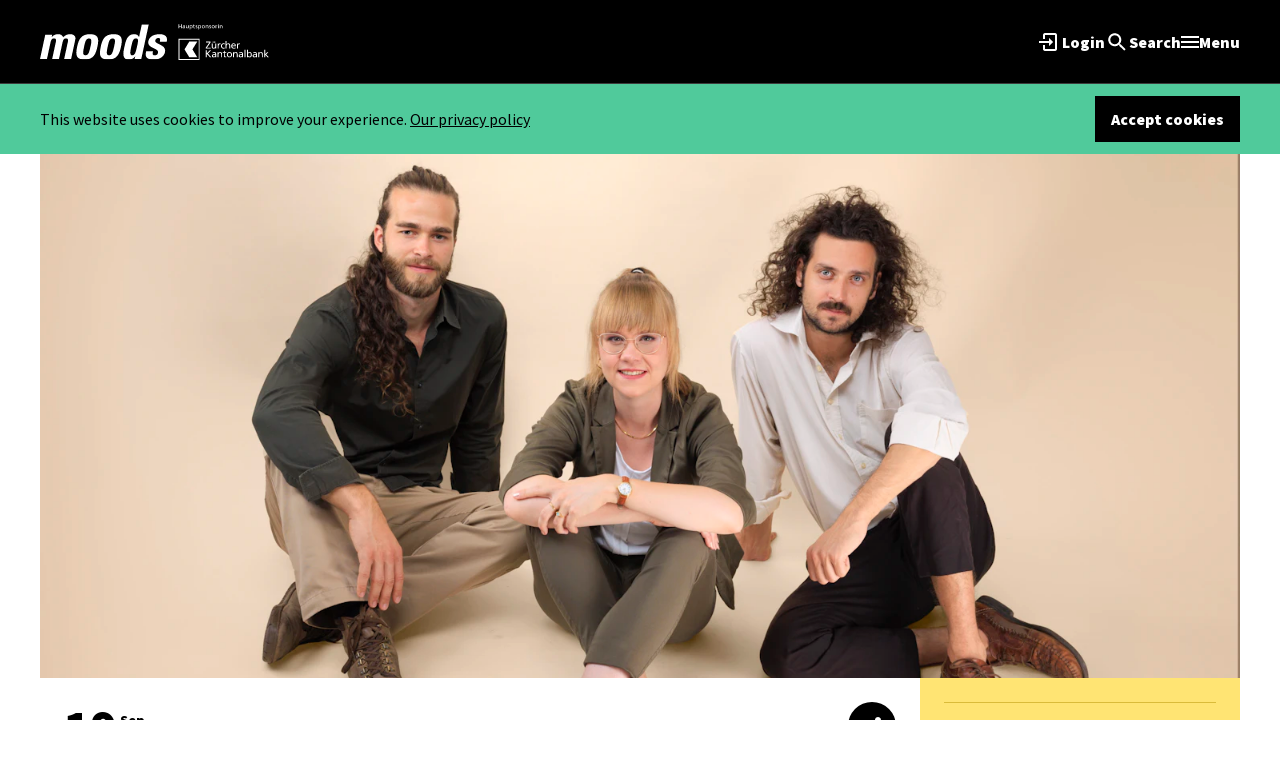

--- FILE ---
content_type: text/html; charset=utf-8
request_url: https://www.google.com/recaptcha/api2/anchor?ar=1&k=6Le-2CwqAAAAAJPMPzmfoQh7bcIdelJmMqUWUGA4&co=aHR0cHM6Ly9tb29kcy5jaDo0NDM.&hl=en&v=PoyoqOPhxBO7pBk68S4YbpHZ&size=invisible&anchor-ms=20000&execute-ms=30000&cb=9evpoejuipte
body_size: 48606
content:
<!DOCTYPE HTML><html dir="ltr" lang="en"><head><meta http-equiv="Content-Type" content="text/html; charset=UTF-8">
<meta http-equiv="X-UA-Compatible" content="IE=edge">
<title>reCAPTCHA</title>
<style type="text/css">
/* cyrillic-ext */
@font-face {
  font-family: 'Roboto';
  font-style: normal;
  font-weight: 400;
  font-stretch: 100%;
  src: url(//fonts.gstatic.com/s/roboto/v48/KFO7CnqEu92Fr1ME7kSn66aGLdTylUAMa3GUBHMdazTgWw.woff2) format('woff2');
  unicode-range: U+0460-052F, U+1C80-1C8A, U+20B4, U+2DE0-2DFF, U+A640-A69F, U+FE2E-FE2F;
}
/* cyrillic */
@font-face {
  font-family: 'Roboto';
  font-style: normal;
  font-weight: 400;
  font-stretch: 100%;
  src: url(//fonts.gstatic.com/s/roboto/v48/KFO7CnqEu92Fr1ME7kSn66aGLdTylUAMa3iUBHMdazTgWw.woff2) format('woff2');
  unicode-range: U+0301, U+0400-045F, U+0490-0491, U+04B0-04B1, U+2116;
}
/* greek-ext */
@font-face {
  font-family: 'Roboto';
  font-style: normal;
  font-weight: 400;
  font-stretch: 100%;
  src: url(//fonts.gstatic.com/s/roboto/v48/KFO7CnqEu92Fr1ME7kSn66aGLdTylUAMa3CUBHMdazTgWw.woff2) format('woff2');
  unicode-range: U+1F00-1FFF;
}
/* greek */
@font-face {
  font-family: 'Roboto';
  font-style: normal;
  font-weight: 400;
  font-stretch: 100%;
  src: url(//fonts.gstatic.com/s/roboto/v48/KFO7CnqEu92Fr1ME7kSn66aGLdTylUAMa3-UBHMdazTgWw.woff2) format('woff2');
  unicode-range: U+0370-0377, U+037A-037F, U+0384-038A, U+038C, U+038E-03A1, U+03A3-03FF;
}
/* math */
@font-face {
  font-family: 'Roboto';
  font-style: normal;
  font-weight: 400;
  font-stretch: 100%;
  src: url(//fonts.gstatic.com/s/roboto/v48/KFO7CnqEu92Fr1ME7kSn66aGLdTylUAMawCUBHMdazTgWw.woff2) format('woff2');
  unicode-range: U+0302-0303, U+0305, U+0307-0308, U+0310, U+0312, U+0315, U+031A, U+0326-0327, U+032C, U+032F-0330, U+0332-0333, U+0338, U+033A, U+0346, U+034D, U+0391-03A1, U+03A3-03A9, U+03B1-03C9, U+03D1, U+03D5-03D6, U+03F0-03F1, U+03F4-03F5, U+2016-2017, U+2034-2038, U+203C, U+2040, U+2043, U+2047, U+2050, U+2057, U+205F, U+2070-2071, U+2074-208E, U+2090-209C, U+20D0-20DC, U+20E1, U+20E5-20EF, U+2100-2112, U+2114-2115, U+2117-2121, U+2123-214F, U+2190, U+2192, U+2194-21AE, U+21B0-21E5, U+21F1-21F2, U+21F4-2211, U+2213-2214, U+2216-22FF, U+2308-230B, U+2310, U+2319, U+231C-2321, U+2336-237A, U+237C, U+2395, U+239B-23B7, U+23D0, U+23DC-23E1, U+2474-2475, U+25AF, U+25B3, U+25B7, U+25BD, U+25C1, U+25CA, U+25CC, U+25FB, U+266D-266F, U+27C0-27FF, U+2900-2AFF, U+2B0E-2B11, U+2B30-2B4C, U+2BFE, U+3030, U+FF5B, U+FF5D, U+1D400-1D7FF, U+1EE00-1EEFF;
}
/* symbols */
@font-face {
  font-family: 'Roboto';
  font-style: normal;
  font-weight: 400;
  font-stretch: 100%;
  src: url(//fonts.gstatic.com/s/roboto/v48/KFO7CnqEu92Fr1ME7kSn66aGLdTylUAMaxKUBHMdazTgWw.woff2) format('woff2');
  unicode-range: U+0001-000C, U+000E-001F, U+007F-009F, U+20DD-20E0, U+20E2-20E4, U+2150-218F, U+2190, U+2192, U+2194-2199, U+21AF, U+21E6-21F0, U+21F3, U+2218-2219, U+2299, U+22C4-22C6, U+2300-243F, U+2440-244A, U+2460-24FF, U+25A0-27BF, U+2800-28FF, U+2921-2922, U+2981, U+29BF, U+29EB, U+2B00-2BFF, U+4DC0-4DFF, U+FFF9-FFFB, U+10140-1018E, U+10190-1019C, U+101A0, U+101D0-101FD, U+102E0-102FB, U+10E60-10E7E, U+1D2C0-1D2D3, U+1D2E0-1D37F, U+1F000-1F0FF, U+1F100-1F1AD, U+1F1E6-1F1FF, U+1F30D-1F30F, U+1F315, U+1F31C, U+1F31E, U+1F320-1F32C, U+1F336, U+1F378, U+1F37D, U+1F382, U+1F393-1F39F, U+1F3A7-1F3A8, U+1F3AC-1F3AF, U+1F3C2, U+1F3C4-1F3C6, U+1F3CA-1F3CE, U+1F3D4-1F3E0, U+1F3ED, U+1F3F1-1F3F3, U+1F3F5-1F3F7, U+1F408, U+1F415, U+1F41F, U+1F426, U+1F43F, U+1F441-1F442, U+1F444, U+1F446-1F449, U+1F44C-1F44E, U+1F453, U+1F46A, U+1F47D, U+1F4A3, U+1F4B0, U+1F4B3, U+1F4B9, U+1F4BB, U+1F4BF, U+1F4C8-1F4CB, U+1F4D6, U+1F4DA, U+1F4DF, U+1F4E3-1F4E6, U+1F4EA-1F4ED, U+1F4F7, U+1F4F9-1F4FB, U+1F4FD-1F4FE, U+1F503, U+1F507-1F50B, U+1F50D, U+1F512-1F513, U+1F53E-1F54A, U+1F54F-1F5FA, U+1F610, U+1F650-1F67F, U+1F687, U+1F68D, U+1F691, U+1F694, U+1F698, U+1F6AD, U+1F6B2, U+1F6B9-1F6BA, U+1F6BC, U+1F6C6-1F6CF, U+1F6D3-1F6D7, U+1F6E0-1F6EA, U+1F6F0-1F6F3, U+1F6F7-1F6FC, U+1F700-1F7FF, U+1F800-1F80B, U+1F810-1F847, U+1F850-1F859, U+1F860-1F887, U+1F890-1F8AD, U+1F8B0-1F8BB, U+1F8C0-1F8C1, U+1F900-1F90B, U+1F93B, U+1F946, U+1F984, U+1F996, U+1F9E9, U+1FA00-1FA6F, U+1FA70-1FA7C, U+1FA80-1FA89, U+1FA8F-1FAC6, U+1FACE-1FADC, U+1FADF-1FAE9, U+1FAF0-1FAF8, U+1FB00-1FBFF;
}
/* vietnamese */
@font-face {
  font-family: 'Roboto';
  font-style: normal;
  font-weight: 400;
  font-stretch: 100%;
  src: url(//fonts.gstatic.com/s/roboto/v48/KFO7CnqEu92Fr1ME7kSn66aGLdTylUAMa3OUBHMdazTgWw.woff2) format('woff2');
  unicode-range: U+0102-0103, U+0110-0111, U+0128-0129, U+0168-0169, U+01A0-01A1, U+01AF-01B0, U+0300-0301, U+0303-0304, U+0308-0309, U+0323, U+0329, U+1EA0-1EF9, U+20AB;
}
/* latin-ext */
@font-face {
  font-family: 'Roboto';
  font-style: normal;
  font-weight: 400;
  font-stretch: 100%;
  src: url(//fonts.gstatic.com/s/roboto/v48/KFO7CnqEu92Fr1ME7kSn66aGLdTylUAMa3KUBHMdazTgWw.woff2) format('woff2');
  unicode-range: U+0100-02BA, U+02BD-02C5, U+02C7-02CC, U+02CE-02D7, U+02DD-02FF, U+0304, U+0308, U+0329, U+1D00-1DBF, U+1E00-1E9F, U+1EF2-1EFF, U+2020, U+20A0-20AB, U+20AD-20C0, U+2113, U+2C60-2C7F, U+A720-A7FF;
}
/* latin */
@font-face {
  font-family: 'Roboto';
  font-style: normal;
  font-weight: 400;
  font-stretch: 100%;
  src: url(//fonts.gstatic.com/s/roboto/v48/KFO7CnqEu92Fr1ME7kSn66aGLdTylUAMa3yUBHMdazQ.woff2) format('woff2');
  unicode-range: U+0000-00FF, U+0131, U+0152-0153, U+02BB-02BC, U+02C6, U+02DA, U+02DC, U+0304, U+0308, U+0329, U+2000-206F, U+20AC, U+2122, U+2191, U+2193, U+2212, U+2215, U+FEFF, U+FFFD;
}
/* cyrillic-ext */
@font-face {
  font-family: 'Roboto';
  font-style: normal;
  font-weight: 500;
  font-stretch: 100%;
  src: url(//fonts.gstatic.com/s/roboto/v48/KFO7CnqEu92Fr1ME7kSn66aGLdTylUAMa3GUBHMdazTgWw.woff2) format('woff2');
  unicode-range: U+0460-052F, U+1C80-1C8A, U+20B4, U+2DE0-2DFF, U+A640-A69F, U+FE2E-FE2F;
}
/* cyrillic */
@font-face {
  font-family: 'Roboto';
  font-style: normal;
  font-weight: 500;
  font-stretch: 100%;
  src: url(//fonts.gstatic.com/s/roboto/v48/KFO7CnqEu92Fr1ME7kSn66aGLdTylUAMa3iUBHMdazTgWw.woff2) format('woff2');
  unicode-range: U+0301, U+0400-045F, U+0490-0491, U+04B0-04B1, U+2116;
}
/* greek-ext */
@font-face {
  font-family: 'Roboto';
  font-style: normal;
  font-weight: 500;
  font-stretch: 100%;
  src: url(//fonts.gstatic.com/s/roboto/v48/KFO7CnqEu92Fr1ME7kSn66aGLdTylUAMa3CUBHMdazTgWw.woff2) format('woff2');
  unicode-range: U+1F00-1FFF;
}
/* greek */
@font-face {
  font-family: 'Roboto';
  font-style: normal;
  font-weight: 500;
  font-stretch: 100%;
  src: url(//fonts.gstatic.com/s/roboto/v48/KFO7CnqEu92Fr1ME7kSn66aGLdTylUAMa3-UBHMdazTgWw.woff2) format('woff2');
  unicode-range: U+0370-0377, U+037A-037F, U+0384-038A, U+038C, U+038E-03A1, U+03A3-03FF;
}
/* math */
@font-face {
  font-family: 'Roboto';
  font-style: normal;
  font-weight: 500;
  font-stretch: 100%;
  src: url(//fonts.gstatic.com/s/roboto/v48/KFO7CnqEu92Fr1ME7kSn66aGLdTylUAMawCUBHMdazTgWw.woff2) format('woff2');
  unicode-range: U+0302-0303, U+0305, U+0307-0308, U+0310, U+0312, U+0315, U+031A, U+0326-0327, U+032C, U+032F-0330, U+0332-0333, U+0338, U+033A, U+0346, U+034D, U+0391-03A1, U+03A3-03A9, U+03B1-03C9, U+03D1, U+03D5-03D6, U+03F0-03F1, U+03F4-03F5, U+2016-2017, U+2034-2038, U+203C, U+2040, U+2043, U+2047, U+2050, U+2057, U+205F, U+2070-2071, U+2074-208E, U+2090-209C, U+20D0-20DC, U+20E1, U+20E5-20EF, U+2100-2112, U+2114-2115, U+2117-2121, U+2123-214F, U+2190, U+2192, U+2194-21AE, U+21B0-21E5, U+21F1-21F2, U+21F4-2211, U+2213-2214, U+2216-22FF, U+2308-230B, U+2310, U+2319, U+231C-2321, U+2336-237A, U+237C, U+2395, U+239B-23B7, U+23D0, U+23DC-23E1, U+2474-2475, U+25AF, U+25B3, U+25B7, U+25BD, U+25C1, U+25CA, U+25CC, U+25FB, U+266D-266F, U+27C0-27FF, U+2900-2AFF, U+2B0E-2B11, U+2B30-2B4C, U+2BFE, U+3030, U+FF5B, U+FF5D, U+1D400-1D7FF, U+1EE00-1EEFF;
}
/* symbols */
@font-face {
  font-family: 'Roboto';
  font-style: normal;
  font-weight: 500;
  font-stretch: 100%;
  src: url(//fonts.gstatic.com/s/roboto/v48/KFO7CnqEu92Fr1ME7kSn66aGLdTylUAMaxKUBHMdazTgWw.woff2) format('woff2');
  unicode-range: U+0001-000C, U+000E-001F, U+007F-009F, U+20DD-20E0, U+20E2-20E4, U+2150-218F, U+2190, U+2192, U+2194-2199, U+21AF, U+21E6-21F0, U+21F3, U+2218-2219, U+2299, U+22C4-22C6, U+2300-243F, U+2440-244A, U+2460-24FF, U+25A0-27BF, U+2800-28FF, U+2921-2922, U+2981, U+29BF, U+29EB, U+2B00-2BFF, U+4DC0-4DFF, U+FFF9-FFFB, U+10140-1018E, U+10190-1019C, U+101A0, U+101D0-101FD, U+102E0-102FB, U+10E60-10E7E, U+1D2C0-1D2D3, U+1D2E0-1D37F, U+1F000-1F0FF, U+1F100-1F1AD, U+1F1E6-1F1FF, U+1F30D-1F30F, U+1F315, U+1F31C, U+1F31E, U+1F320-1F32C, U+1F336, U+1F378, U+1F37D, U+1F382, U+1F393-1F39F, U+1F3A7-1F3A8, U+1F3AC-1F3AF, U+1F3C2, U+1F3C4-1F3C6, U+1F3CA-1F3CE, U+1F3D4-1F3E0, U+1F3ED, U+1F3F1-1F3F3, U+1F3F5-1F3F7, U+1F408, U+1F415, U+1F41F, U+1F426, U+1F43F, U+1F441-1F442, U+1F444, U+1F446-1F449, U+1F44C-1F44E, U+1F453, U+1F46A, U+1F47D, U+1F4A3, U+1F4B0, U+1F4B3, U+1F4B9, U+1F4BB, U+1F4BF, U+1F4C8-1F4CB, U+1F4D6, U+1F4DA, U+1F4DF, U+1F4E3-1F4E6, U+1F4EA-1F4ED, U+1F4F7, U+1F4F9-1F4FB, U+1F4FD-1F4FE, U+1F503, U+1F507-1F50B, U+1F50D, U+1F512-1F513, U+1F53E-1F54A, U+1F54F-1F5FA, U+1F610, U+1F650-1F67F, U+1F687, U+1F68D, U+1F691, U+1F694, U+1F698, U+1F6AD, U+1F6B2, U+1F6B9-1F6BA, U+1F6BC, U+1F6C6-1F6CF, U+1F6D3-1F6D7, U+1F6E0-1F6EA, U+1F6F0-1F6F3, U+1F6F7-1F6FC, U+1F700-1F7FF, U+1F800-1F80B, U+1F810-1F847, U+1F850-1F859, U+1F860-1F887, U+1F890-1F8AD, U+1F8B0-1F8BB, U+1F8C0-1F8C1, U+1F900-1F90B, U+1F93B, U+1F946, U+1F984, U+1F996, U+1F9E9, U+1FA00-1FA6F, U+1FA70-1FA7C, U+1FA80-1FA89, U+1FA8F-1FAC6, U+1FACE-1FADC, U+1FADF-1FAE9, U+1FAF0-1FAF8, U+1FB00-1FBFF;
}
/* vietnamese */
@font-face {
  font-family: 'Roboto';
  font-style: normal;
  font-weight: 500;
  font-stretch: 100%;
  src: url(//fonts.gstatic.com/s/roboto/v48/KFO7CnqEu92Fr1ME7kSn66aGLdTylUAMa3OUBHMdazTgWw.woff2) format('woff2');
  unicode-range: U+0102-0103, U+0110-0111, U+0128-0129, U+0168-0169, U+01A0-01A1, U+01AF-01B0, U+0300-0301, U+0303-0304, U+0308-0309, U+0323, U+0329, U+1EA0-1EF9, U+20AB;
}
/* latin-ext */
@font-face {
  font-family: 'Roboto';
  font-style: normal;
  font-weight: 500;
  font-stretch: 100%;
  src: url(//fonts.gstatic.com/s/roboto/v48/KFO7CnqEu92Fr1ME7kSn66aGLdTylUAMa3KUBHMdazTgWw.woff2) format('woff2');
  unicode-range: U+0100-02BA, U+02BD-02C5, U+02C7-02CC, U+02CE-02D7, U+02DD-02FF, U+0304, U+0308, U+0329, U+1D00-1DBF, U+1E00-1E9F, U+1EF2-1EFF, U+2020, U+20A0-20AB, U+20AD-20C0, U+2113, U+2C60-2C7F, U+A720-A7FF;
}
/* latin */
@font-face {
  font-family: 'Roboto';
  font-style: normal;
  font-weight: 500;
  font-stretch: 100%;
  src: url(//fonts.gstatic.com/s/roboto/v48/KFO7CnqEu92Fr1ME7kSn66aGLdTylUAMa3yUBHMdazQ.woff2) format('woff2');
  unicode-range: U+0000-00FF, U+0131, U+0152-0153, U+02BB-02BC, U+02C6, U+02DA, U+02DC, U+0304, U+0308, U+0329, U+2000-206F, U+20AC, U+2122, U+2191, U+2193, U+2212, U+2215, U+FEFF, U+FFFD;
}
/* cyrillic-ext */
@font-face {
  font-family: 'Roboto';
  font-style: normal;
  font-weight: 900;
  font-stretch: 100%;
  src: url(//fonts.gstatic.com/s/roboto/v48/KFO7CnqEu92Fr1ME7kSn66aGLdTylUAMa3GUBHMdazTgWw.woff2) format('woff2');
  unicode-range: U+0460-052F, U+1C80-1C8A, U+20B4, U+2DE0-2DFF, U+A640-A69F, U+FE2E-FE2F;
}
/* cyrillic */
@font-face {
  font-family: 'Roboto';
  font-style: normal;
  font-weight: 900;
  font-stretch: 100%;
  src: url(//fonts.gstatic.com/s/roboto/v48/KFO7CnqEu92Fr1ME7kSn66aGLdTylUAMa3iUBHMdazTgWw.woff2) format('woff2');
  unicode-range: U+0301, U+0400-045F, U+0490-0491, U+04B0-04B1, U+2116;
}
/* greek-ext */
@font-face {
  font-family: 'Roboto';
  font-style: normal;
  font-weight: 900;
  font-stretch: 100%;
  src: url(//fonts.gstatic.com/s/roboto/v48/KFO7CnqEu92Fr1ME7kSn66aGLdTylUAMa3CUBHMdazTgWw.woff2) format('woff2');
  unicode-range: U+1F00-1FFF;
}
/* greek */
@font-face {
  font-family: 'Roboto';
  font-style: normal;
  font-weight: 900;
  font-stretch: 100%;
  src: url(//fonts.gstatic.com/s/roboto/v48/KFO7CnqEu92Fr1ME7kSn66aGLdTylUAMa3-UBHMdazTgWw.woff2) format('woff2');
  unicode-range: U+0370-0377, U+037A-037F, U+0384-038A, U+038C, U+038E-03A1, U+03A3-03FF;
}
/* math */
@font-face {
  font-family: 'Roboto';
  font-style: normal;
  font-weight: 900;
  font-stretch: 100%;
  src: url(//fonts.gstatic.com/s/roboto/v48/KFO7CnqEu92Fr1ME7kSn66aGLdTylUAMawCUBHMdazTgWw.woff2) format('woff2');
  unicode-range: U+0302-0303, U+0305, U+0307-0308, U+0310, U+0312, U+0315, U+031A, U+0326-0327, U+032C, U+032F-0330, U+0332-0333, U+0338, U+033A, U+0346, U+034D, U+0391-03A1, U+03A3-03A9, U+03B1-03C9, U+03D1, U+03D5-03D6, U+03F0-03F1, U+03F4-03F5, U+2016-2017, U+2034-2038, U+203C, U+2040, U+2043, U+2047, U+2050, U+2057, U+205F, U+2070-2071, U+2074-208E, U+2090-209C, U+20D0-20DC, U+20E1, U+20E5-20EF, U+2100-2112, U+2114-2115, U+2117-2121, U+2123-214F, U+2190, U+2192, U+2194-21AE, U+21B0-21E5, U+21F1-21F2, U+21F4-2211, U+2213-2214, U+2216-22FF, U+2308-230B, U+2310, U+2319, U+231C-2321, U+2336-237A, U+237C, U+2395, U+239B-23B7, U+23D0, U+23DC-23E1, U+2474-2475, U+25AF, U+25B3, U+25B7, U+25BD, U+25C1, U+25CA, U+25CC, U+25FB, U+266D-266F, U+27C0-27FF, U+2900-2AFF, U+2B0E-2B11, U+2B30-2B4C, U+2BFE, U+3030, U+FF5B, U+FF5D, U+1D400-1D7FF, U+1EE00-1EEFF;
}
/* symbols */
@font-face {
  font-family: 'Roboto';
  font-style: normal;
  font-weight: 900;
  font-stretch: 100%;
  src: url(//fonts.gstatic.com/s/roboto/v48/KFO7CnqEu92Fr1ME7kSn66aGLdTylUAMaxKUBHMdazTgWw.woff2) format('woff2');
  unicode-range: U+0001-000C, U+000E-001F, U+007F-009F, U+20DD-20E0, U+20E2-20E4, U+2150-218F, U+2190, U+2192, U+2194-2199, U+21AF, U+21E6-21F0, U+21F3, U+2218-2219, U+2299, U+22C4-22C6, U+2300-243F, U+2440-244A, U+2460-24FF, U+25A0-27BF, U+2800-28FF, U+2921-2922, U+2981, U+29BF, U+29EB, U+2B00-2BFF, U+4DC0-4DFF, U+FFF9-FFFB, U+10140-1018E, U+10190-1019C, U+101A0, U+101D0-101FD, U+102E0-102FB, U+10E60-10E7E, U+1D2C0-1D2D3, U+1D2E0-1D37F, U+1F000-1F0FF, U+1F100-1F1AD, U+1F1E6-1F1FF, U+1F30D-1F30F, U+1F315, U+1F31C, U+1F31E, U+1F320-1F32C, U+1F336, U+1F378, U+1F37D, U+1F382, U+1F393-1F39F, U+1F3A7-1F3A8, U+1F3AC-1F3AF, U+1F3C2, U+1F3C4-1F3C6, U+1F3CA-1F3CE, U+1F3D4-1F3E0, U+1F3ED, U+1F3F1-1F3F3, U+1F3F5-1F3F7, U+1F408, U+1F415, U+1F41F, U+1F426, U+1F43F, U+1F441-1F442, U+1F444, U+1F446-1F449, U+1F44C-1F44E, U+1F453, U+1F46A, U+1F47D, U+1F4A3, U+1F4B0, U+1F4B3, U+1F4B9, U+1F4BB, U+1F4BF, U+1F4C8-1F4CB, U+1F4D6, U+1F4DA, U+1F4DF, U+1F4E3-1F4E6, U+1F4EA-1F4ED, U+1F4F7, U+1F4F9-1F4FB, U+1F4FD-1F4FE, U+1F503, U+1F507-1F50B, U+1F50D, U+1F512-1F513, U+1F53E-1F54A, U+1F54F-1F5FA, U+1F610, U+1F650-1F67F, U+1F687, U+1F68D, U+1F691, U+1F694, U+1F698, U+1F6AD, U+1F6B2, U+1F6B9-1F6BA, U+1F6BC, U+1F6C6-1F6CF, U+1F6D3-1F6D7, U+1F6E0-1F6EA, U+1F6F0-1F6F3, U+1F6F7-1F6FC, U+1F700-1F7FF, U+1F800-1F80B, U+1F810-1F847, U+1F850-1F859, U+1F860-1F887, U+1F890-1F8AD, U+1F8B0-1F8BB, U+1F8C0-1F8C1, U+1F900-1F90B, U+1F93B, U+1F946, U+1F984, U+1F996, U+1F9E9, U+1FA00-1FA6F, U+1FA70-1FA7C, U+1FA80-1FA89, U+1FA8F-1FAC6, U+1FACE-1FADC, U+1FADF-1FAE9, U+1FAF0-1FAF8, U+1FB00-1FBFF;
}
/* vietnamese */
@font-face {
  font-family: 'Roboto';
  font-style: normal;
  font-weight: 900;
  font-stretch: 100%;
  src: url(//fonts.gstatic.com/s/roboto/v48/KFO7CnqEu92Fr1ME7kSn66aGLdTylUAMa3OUBHMdazTgWw.woff2) format('woff2');
  unicode-range: U+0102-0103, U+0110-0111, U+0128-0129, U+0168-0169, U+01A0-01A1, U+01AF-01B0, U+0300-0301, U+0303-0304, U+0308-0309, U+0323, U+0329, U+1EA0-1EF9, U+20AB;
}
/* latin-ext */
@font-face {
  font-family: 'Roboto';
  font-style: normal;
  font-weight: 900;
  font-stretch: 100%;
  src: url(//fonts.gstatic.com/s/roboto/v48/KFO7CnqEu92Fr1ME7kSn66aGLdTylUAMa3KUBHMdazTgWw.woff2) format('woff2');
  unicode-range: U+0100-02BA, U+02BD-02C5, U+02C7-02CC, U+02CE-02D7, U+02DD-02FF, U+0304, U+0308, U+0329, U+1D00-1DBF, U+1E00-1E9F, U+1EF2-1EFF, U+2020, U+20A0-20AB, U+20AD-20C0, U+2113, U+2C60-2C7F, U+A720-A7FF;
}
/* latin */
@font-face {
  font-family: 'Roboto';
  font-style: normal;
  font-weight: 900;
  font-stretch: 100%;
  src: url(//fonts.gstatic.com/s/roboto/v48/KFO7CnqEu92Fr1ME7kSn66aGLdTylUAMa3yUBHMdazQ.woff2) format('woff2');
  unicode-range: U+0000-00FF, U+0131, U+0152-0153, U+02BB-02BC, U+02C6, U+02DA, U+02DC, U+0304, U+0308, U+0329, U+2000-206F, U+20AC, U+2122, U+2191, U+2193, U+2212, U+2215, U+FEFF, U+FFFD;
}

</style>
<link rel="stylesheet" type="text/css" href="https://www.gstatic.com/recaptcha/releases/PoyoqOPhxBO7pBk68S4YbpHZ/styles__ltr.css">
<script nonce="1kq60CwQ8bXixkmy4tpPBg" type="text/javascript">window['__recaptcha_api'] = 'https://www.google.com/recaptcha/api2/';</script>
<script type="text/javascript" src="https://www.gstatic.com/recaptcha/releases/PoyoqOPhxBO7pBk68S4YbpHZ/recaptcha__en.js" nonce="1kq60CwQ8bXixkmy4tpPBg">
      
    </script></head>
<body><div id="rc-anchor-alert" class="rc-anchor-alert"></div>
<input type="hidden" id="recaptcha-token" value="[base64]">
<script type="text/javascript" nonce="1kq60CwQ8bXixkmy4tpPBg">
      recaptcha.anchor.Main.init("[\x22ainput\x22,[\x22bgdata\x22,\x22\x22,\[base64]/[base64]/MjU1Ong/[base64]/[base64]/[base64]/[base64]/[base64]/[base64]/[base64]/[base64]/[base64]/[base64]/[base64]/[base64]/[base64]/[base64]/[base64]\\u003d\x22,\[base64]\x22,\[base64]/DjMO3wodRHAbCusKiW3LDjHwhdE3CvsOkNcKyYsOJw4t1D8KIw4J4f0NnKyfCrx4mOhZEw7NXUk8fdRA3Hl8Rw4U8w4klwpw+wo3CrisWw4UZw7N9eMOPw4EJL8KjL8OMw6FNw7NfW1RTwqhKHsKUw4pbw7vDhntew5l0SMKMbClJwqXCisOuXcOlwpgWID4/CcKJEUHDjRF2wp7DtsOyB2bCgBTCmcO/HsK6csKdXsOmwo3Ck043wqokwqPDrn3CjMO/H8OXwrjDhcO7w5YIwoVSw4gHLjnChcKkJcKOHMOnQnDDpHPDuMKfw77Dm0Ifwp1Pw4vDqcOFwqhmwqHCmMKoRcKlUMKbIcKLanPDgVNCwpjDrWt3RzTCtcOVWH9TNMOrMMKiw5F/[base64]/CrcO4w6XDncOlTMK3w5Qtw61wBsKdw5IVwpzDhjcRX1o3w75DwqpDJhl5YcOCwobCg8Kpw7TCmSDDvDgkJMO+acOCQMO/w4nCmMOTYBfDo2NsESvDs8OnC8OuL14/aMO/JXzDi8OQOsKuwqbCosOfD8KYw6LDmmTDkibClVXCuMOdw7XDhsKgM00oHXtACQzClMOPw5HCsMKEwq7Dn8OLTsKNByliM0kqwpwaacObIj3DvcKBwokaw6vChFAUwp/Ct8K/wqTCijvDn8Ofw63DscO9woNOwpdsC8K7wo7DmMKbB8O/OMOUwp/CosO0NkPCuDzDvG3CoMOFw5tXGkpLK8O3wqwKPsKCwrzDpsOWfDzDn8O/TcOBwpjCtsKGQsKYDSgMewLCl8OneMKPe0xww6nCmSk/ZsKsPSNzwrjDuMO6SnnCrMKdw7NpEsK7VMOFwrBQw75Fa8Oqw5YdAStuQwVeSlnCocKAAsK+AVnDlMKjBMKvSFAowrDChMKHYsOydDHDhcO1w4RjAcKcw4BRw6sPdApLG8OuMnbCoVPCmsKFKMO/BALCk8OXw7VAwq49wo3Dh8KewoPDm1ssw7YGwpUPScKrKMOoYTcbO8O/w5nCog5JWkTDvcOCez5XN8KZUgxnwpt1E0XDq8K/GcKNCgzDik7Cn2hALcOIwpUtVggHZlPDv8OZNW/CvcO9wpRmA8KAwqLDv8OJfcKbe8OLwqTCqsKUwo/DsSBaw43CosKjfMKRcsKEWsKpBE/[base64]/fsKzwpVuwozDong+wr/[base64]/wpwiO1LComfCm8OfdE/CusK7w57DsDjDpVPCoMKlwp5xPMOKSMOjw7/Cpi3CqzhAwofCn8K/VcOzw5bDkMOZw6ZlAsO8wonDm8O2McO1wpNYQsOTdi/DqMO5wpDCiwlBw57DlMK1O2DCtXjDrcK5w4Zqw4Z6CMKkw7hDV8O9URTCgMKMOhvCnHnDrTtlVsOCUG3DhXrCuRXCoFnCoVTCpkgvYcKhYsKUwqfDhsKDwr7Dri7DrHTCiE/[base64]/[base64]/[base64]/w7rCvcKqw4zCksK/wo5fRiUSwpbCkmjClzkNQ8KKfsKZwrjChsOIw5UcwqLCmMKZw4kmZBNhNy16wrFFw6zDssOjRMOXFBHDjcOWwpHDpMOKe8OjTMOBHsKkecKieQPDji3CjTbDum/CscOyM0/[base64]/TXQew7LDjsKCw6oRacKbwph/w5zDrgJmXMOeUB3Dj8OyQy/DgnHCm1/CocKzwpvCqMKyETbCt8O1JFcUwqUjERBmw6QLZWPChjbDgBMDHsKPUcKrw5TDv0rCqsOwwpfDuwXDtl/DgwXCnsKVwpIzw4c2AhkzLsKEw5TCuiPCkcKPwp3Clx0NBHVcFjLDrHBGw5PDjSV5wqVGAnbCpcOrw4bDtcOia3vCngHCvsKICMO+E1MzwqnDuMKJw5jCtC8xHsKqM8OQwp3CuEDCombDoCvCoWHCt2lYU8KwaFglCgQsw4lbY8OxwrQFdcKGMA4aKn3DiFjCi8K/cDHCvBNBHMKYLHPDicOeMXTDicOOTcONDCUuw7PDoMOQJhPDvsOSLB7DuWITwqVnwpxqwoQ8wogLwoEFOS/DpSjDlsOcD3kWOhbCocK2wqgwLlPCrsO9dS7CqnPDscOKNcKxDcKvAsOhw4NTwqXDsUDCrArCsjY4w7LCjcKccQNgw7tKZ8OBYMOdw6ZXNcKzPGdhTnRTwoovFSXCiivCuMOLUG/[base64]/[base64]/Cg1xhw4EjdwHDjcKbwpMDGsOtw5vDlDLClGbCgQNTa8OTNsONVsOUQQIcAj9gwoc3w5bDiF0sM8O+wprDgsKDwpgYe8OOF8K1wrNPw6sjU8K0wpzDpFXDoQDCicKHYivCucOOG8OiwofDtWpFFWrDryzCl8Olw7RUDsO7M8KMwrFPw4xKa1bCi8KkPMKAHDBYw7/CvFtEw6VySWbChjJtw6R4wrNNw5gRbCXCjDXCs8OQw7jCosKfwr7Cr1nDmcOCwpNBw6FLw6IDQMKRTcOlSMKSUAPChMOcw5DDkhjCscKlwphxw6PCpm/DnMKLwqHDvcOuw53CscOMb8K9C8O0UkIIwrwCw5lZD3fCoQLChH3Ch8ODw4UsTsObe0wWwoc6EcOpH1MdwoLDmcOYw7/Co8Kcw5sVHcOpwqLDhCfDgMOKbsOlCjDCocO8ajTCtcKowrxFw5fCusOWwoUVLD3DjMKddDJrw7zCg1Nqw7zDvyZhcHcew6tSwp9Kd8OZOFfChnbDo8Kiw4rCqidLwqfDgcOWwp/DocOpTsKmc1TCucKswonCpcOYw5BgwqnCowZfKFNTwoHDq8KeLVoxOMO2w5J9Wn/Ck8OsFnjCikwXwpA1wq9EwoxKGicKw6bDtMKQcSTCuDAswrvClD9YfMK0wqXCqsKBw55Fw65UTsOpA2TDowfDjFIbNcKBwrcIw7vDmjI+w5lsVMO2w7fCgMKSFArDqXF+wr3Cgl1ywpJiZAjDoCHDgMKHw7vDhD3CiBLDuFBjaMKRw4nCksK/[base64]/DslDDtMO1IydvdhkwwovCrXwow5DCqMOaw5g9w5vDuMOHXEkZw4pMwqBWYsKtCGXCrGHCpcK+Qn9WH1DDrsKCe2bCnmscwoUJw6QfPAMaY2zCqsKbI2DCt8K+YcKNR8ODw7BdecKIe1g9w6/CsnvClDFdwqIJW11tw6tGwq7DmXzDphsTDHpVw7rDlMKMw6k4wpI4K8KBwroiwpPCs8OJw7XDgibDucOHw6bCr2kMNQ/CsMOcw7cceMOew4p4w4bCtwRBw4t4bUswHcKYwr5VwojDpMKWw7ZvLMOSK8KRKsKvMCgcw70nw77Dj8Ojw5/CtB3CvWRbO1Myw4LDjgYbw6RGFMK0wq9oVcOrNxtRYV4od8K5wpjCkAclKsKNwoBfa8OMHcKwwoLDnj8OwovCt8KRwqd3w45fdcO/wo3CgSDCn8KMwp/DtsOLRsKAenLDnS3CrhLDlMKJwrHDqcOxwoNiwpMpw5TDl0bCoMOswoLDlVHDhMKAFlp4wrcuw51ndcKcwqJVVsKJw6vCjQjCgn/Dqxh7w41Nwq7DhknDncKDdcKJwqHCjcKrwrYlFCzCkSxAwoUpwrNgwqI3w79hfMO0BQvCjcKPw5zCqsKIE0VKwrdKTjp0w4vCpFPCsnk5YsOOEUHDil3Dg8KIwrLCqBIrw6zChcKNwqEQa8OiwqrDohPCn3XDoBEtw7fDtGzDhGoRAsOgCMKywprDoi/DrmfDgcKnwo8HwotNKsKow4YUw5sVe8KIwoQKE8K8dm54O8OWXMO/Syocw59TwprCpsO1wrZHw6vCvhLDkQoRX1bCoC7CgMK7w6p/[base64]/[base64]/[base64]/[base64]/XMKBwpNDwoTCii/ChUIFczdlw7PDicObw4Brwrgkw7LDo8K2HzPDq8K8wqAwwpApFMOvSSfCnsOCwpLDtsO7wqPDnWIowqvDjkQtwpxJUADCg8OwJTVJZSE/ZsKcSsOnQkd/I8KQw5vDuXdVwoMlEBXDjGRHw6jCgljDmcKaDyZmw6vCv1tVwrfCgilEf1PCnAnCpDzCmcOQwoDDpcOIdXLDrCfDjcOYLx5hw6zCgF1ywrYySMKfLMOIaBN2wqMSfcK9LkAHwrsKwrXDm8K3OMOeYEPCkRDCmXfDj0/DmsOAw4nDi8OawqJiMcKEKyRdO0gBQFrClk3CpHLDilzDvyUfWsKcHsKDwojCpQDDhVbClsKZYjzDlcKxP8Ovw4TDnsKWeMOMP8KJw4UTEUcNw7nCiWLCmMO/wqPCohXCvyXDrgVawrLCrMOPwqpKJ8K0w5bDrj7DpsONEiHCsMKVw6cAYAB3K8KCBXt+w6NdXMO8wq3CksKND8Kow5fDk8OKwrXCnQ1dwrNnwoJfw5jCpMO+HnvCml/ClsKMZiUZwrlpwpJeMcK+WSkBwrrCuMOgw5swMiAJTcKyAcKCcMKGXjkbw6MCw51gcsKkWMObJcORUcKMw68xw77ClcKgw7HCgSk7GsO7w5gNw5PCocK9wqk0wo9FKVtAaMOuw78/w4ccWgLCrWXDvcONEzLDh8Oqw6/CryLDphVTWBUBHw7Cqj7CjsKhVx5vwpPDmMKIAgd7BMOqfH8Nw5NmwpNVZsOAw77Ch08twosfB2XDgwXDn8OTw7gDGsOBacOBw5AodinCo8OTwqfDq8OMwr3CmcKaIjTDrsKAC8Kgwpc8Yx1hOg/[base64]/CksKtMiPCrikJKcKAwr7DssKIwqEow6hLaMOXw4JUM8OETMOIwo3DgA5SwpjDq8OTRcKfwrxqH34bwpRrwqvCnMO2wqTCmSDCtcOmTEfDqcOEwrTDmHs9w7NKw7dMU8KGw78NwrbCiwAzTQl9wpXDgGDCm34KwrZywr7Do8KzMMK/w6kjw6tzN8ONwrBjwqIUw47Di3bCs8KRw59/MApvwoBHFB7Dq0LCm1dFClJmw5pvO2lEwq8YIsK+UsKewrDCpFPDs8OGwqbDjsKVwqV+TSzCtHZQwqgOJcO9woXCvVBuBXnDmMKZPMOzdy8Cw4DCr3PCslVmwoNfw7rCvcO3azlrCVRPcMO7UMK/esK5w6/[base64]/DvCjCp8K4FQttwoTCvWzCgsOFw6TDocKJBR0jTcODwprCrSrDgsKLD0MFw5wCwrzChgDDmjo8EcOBwrvDtcO4GEfDt8Kkbg/Dr8OTYS7CiMO9Z2bDgjgOLcOuX8OJwpPDkcKyw57DpArDgMK9wqcMU8OVwpNlw6bCk3rCrCTDgMKRAAPCni/CosOIBEHDhsOFw7HChGVKK8O2eyrDscKMRsKMXsKZw7klwrVxwo/[base64]/wqfCtsKMwqdKL8KNwqFcD8OzwpMvfhYDwrFow47Co8Ohc8OPwrDDvMOJw5bClMOoJXwrFnzCqjh7OsOywpzDkhDDjiTDkDjDr8OjwrkzHCPDpEPDpcKrfcKZw7gzw6k/[base64]/w48nDwZPe8KKUnbCrsOlPMOow79tw70jw4gNGhA0w6XCjcKVwqXCslx1w5shwqpVw69zwqPCrh7DvznCt8KvESnCgsO9YC7CqMKVNHfDh8OscjtWRW5uwr7DsE4UwootwrRuw7IkwqN6KzbDlzkoNsKew4LDqsONPcKVdA/CpgACw7ggwozCocOIbX9ew5PDgcKQHm/DnsKpw4nCu2zCl8KAwpETPMKpw4ZFcQjDtsKSwr/Dvj/CjjHDtcOsXSbCucOBAHPDvsK2wpYzwrnCjXZ6wpjCvAPDjjHDlMKNw4/DhUB/w77Di8Oaw7TDmm7CssO2wr7DuMKKLMKKDDEPPMOvVUsfGkEmw4xVw4TDtkzCjWzChcOOUSLCuhLDj8OIVcK7wrDCksKqwrIcw6/Cu03CkG9sFTg6wqLDjEHDhsK7wonCq8K0b8O8w5sUIQpuwqswWGd3Dh5xO8OvHzXDhsKSZiIpwqIxwojDrMK9U8KYbBjChRcfw7UVDnXCsDo/fMOJwqXDpHnCjx1ZesOxeFd1w5TDhkAYw4oXFsKdwr3CncOEfMOBw6TCu2zDpWJ8wr90wozDpsOewp9BMMKpw7jDjsK5w4wZAMKJd8O7b3HCkiPCpMOCw440eMOUGMOqw44hHcObwo7CqGpzw5HDtH3DqT00LDttwqwjRMK8w5/DrAnDp8KiwqXCj1VdNcKAYcK5NS3DsD3CrkNpQHvCgklfMsKCPkjDicKfwqBOBQ7DknvDhy7CgsKsH8KdCMKvw63Dm8Ojwow7JH9twonCl8OLdsO4LxMGw5Mdw4zCjQUZw7nCu8KPwrrCnsOWw44PA3JCMcOuZcKZw7jCrcOWCzvDpsKgw6gHU8Kuwq5Cw6oZw7/CusOxCcKQI21GXcKETBDCtsKyLVF7woExwoBJZcOpa8KYfzAVw51Dw6rCj8KZOx3DsMKJw6fDoS54XsO3YG01BMO6LCbCpMOCcMKgdMKSKAzCnxPCoMKnPgo+TBFwwq0kTCJGw7jCuC/[base64]/Dll0zwrVaQMK9YMOXwp16TsKreB3Dqnx9woMPwrtQVSVPU8K/bMKewpdtTMKFQcOVR1slwrLDkRLDlsKJw45NLVUsbBc6w7vDkcO0w7nCtsOBfFnDkkJHSMKSw7Yvf8Oqw6/CoTUhw7vCt8KuBQ1Zwo8EDcKrIMKhwpwJNkDCrUh6R8OMEjLCqcKnK8KDYH/Cg3rDrsOQJAYNw7oAwqzCsSTDmw3CiTHCs8OtwqLCkMKOIMOxw7t7CcOQw6BIwq4zRsKyIRXCuF0pwqrDncODw4/DrU/Ck3PCoRpAdMOGYMK5BSPDnMObw4NJw5giRR7CjSLCscKGwobCqcOAwoTCs8KcwpbCq2jDkSEYCnTCnDxFwpTDrcKzAjorChIow7TCusO9w4w7HcO3QcOwNWEAwpfDvsOcwp3DjMKiQjXCnsKvw4Ntw5zCqzIYNsK3w4BEPB/DjMOIEsOGPVPDmHo/[base64]/O23CqHd4w4LCo8K1UkHCiMOswqolwoUKF8KALMKwWXXCiVfCiDctw6ZbflnCkcKWw53CscOLw6PCmMO3w5wpwqBEwqHCpcOxwr3Cg8OywpI0woHDhh7ChVknw7XCq8K8wq/Dj8OTwo7CgMKAAmzClMOpXEwNG8KwBMKKOCbCqMKjw4xHw47Cm8OIw4vDlQpHccKDBcKPwrXCg8K/Pz3Cpx1Sw4HDpcKlwqbDo8KfwpUvw7Ndwr7DuMOuw7HDiMKZKsKoRzLDt8KzAcKAcEXDnMOvHFvDicOeA0zCj8KLf8OlacOWwr8Ew7cNw6BAwp/DmhrClcOjbcK0w4jDmgfDtAU9KhDCtkUyRnPDqjPCqUjDtSrDl8Kew6gzw6jCo8Oywr0Bw6YOZ3ICwqgqLcOIcMKsE8KBwo1Gw4EPw6HCsTPDosKqRMKow7rDpsO4w4s+GXbDtTDCicOIwpTDh3s3RC98wo9QV8OOw7JnZMKjwoJswqMKV8O/IFZJwrvDicOHC8O1w7UUfxTCtV3CgSDCpSghahHCsXvCmsOuaRwow5VmwonCrxxqSxcfUMKMN3jChMO0ScKYwoh1ZcOLw40hw4DDi8OPwqUpw5wKw5M1VMK2w4tjB2rDlQ9cwqV4w5PDlcOYHT9kU8OXNwPDjVTCvVh/Txs8wp53wqjCryrDmwbDvHRywovCtkzCmUYewpMHwrPCjSvDtMKQw7A3LGoVKcKAw7fCgcOKw7LDtsOow4LCoVstKcOsw557w6XDl8KYFxtywo/DgW0zRcKzwqHCosKdK8KiwqYzdMKOFcOybTRuw44AX8O6w6DDtVTCrMKVeSktaT0cw6rCvBBXwqrDiB9XRsKlwqx7UcOAw4XDjF/DlsO+wqrDqn5MBBHDo8KXG17Dt2h1Yx/Dv8O8wpHDr8Olwq/Doh3DhMKGDBPCpcOMwowYw6zCpXtTw4gTLMKvVcKVwonDjcO8VXhjw47DuQYkcDpZXsKfw4YTVMOawrHConHDgRZrKcOOBRHCtcOcwrzDk8Kcw7bDin5cXCYiXCt/[base64]/Cv8O/[base64]/CjMOAw5rCv8OHw5IxYx/CgMO9wrfCpHFsXsOHw4xeUcKaw55PfsKEwoDDvCE/w6ZVwpPDiilLScKVwoDDrcOhcMKyw5jDlsO5eMO0wprDhB9DfDInSBTDvMOGwrdmM8KmFB1Qw4nDtmXDpiPDmFwFNcKSw5YYbsOowo4vw6XDp8O9K0HDvsKiezrDpmHCjMKeDsO/w4zClXY8wqTCocOLw7XDssK4wqHChHUgQMOjMghEw7PCtMK/[base64]/DhVnClAVHYsKeAcOWLVzDjCbCjQ1mBcK8wpPCsMKYw7wtSsOvK8O1wpvCh8OpLg/DksKawooTwqsbw63DqcKyMHzCmcKoVMO9w6rChcKNw7kRwrInAQbDn8KBW2bCrT/ClGIWR0d0eMOuw6vCk09IE0bDoMKgLMOtMMOJDR0zRUIsABLClUfDh8Kuwo3DmcKQwq44w43DmB3ChDjCvgfCjcKSw4bCi8O0woYxwpU4HBxUcHh6w7bDp1/DlwLCjHnCvsKsGg5DQFhLwrkCwo1ycsKawpxUfnTCqcKdwpfCosKGc8OhNMOZw5XCvsKrwoDDuzHCk8Oyw5fDlcKoWDUdwrjCk8OZwpjDtCtgw4jDvcKaw6fCjz4Xw54SOsO0dD3CrMK/woUsX8OVfVjDpWlSBh9xRMKbw7J6ATXDjHbDgC5oMHdkTCrDv8OtwoHCn0fCiD4nVg9nwqkHPHYvwofDjcKNwrtkwqd9w6jDusKmwqUqw6cRwrnCiTPCmSLDhMKow7TDojPCvnrDmsOHwr8mwpphwrFlN8OGwrHCtygGdcKVw4ASUcK9JcK6cMO/LxdXEMO0E8Ofcw4vDG4Uw4RMwpnCkUUDe8O4WWQWw6FpfErDuB/DlsKrw7s3wqLCisOxworColHCvl8ewp0sPcOOw4JPwqfCgMOgF8OPw5XCpDtAw58HL8OIw40zY1g9wr3DocKLIMOzw4JLBB/DhMO/M8K9wovCusO9wrEiEcOjwp3Do8KSW8KGAQrDpMOAwrfCvCfDkwzCgcK/wqLCpcOReMOZwpHDm8OafGLCrlHDsTLDt8Kuwo9fwrrDtCo/w4t8wrVKCcKBwpPCsFPDusKFIMKkBRZbNMK6LRfDmMOsSCA5McK+c8K/wpZ5w4zCohR9QcOAwqFoNQXDrsKEw6TCh8KbwrpiwrDDhUI3TsKsw6NxWxLDjMKHXMKlwoLDrsO/[base64]/CtsO+wrzDgmLDpMOpwpQKLsOQXCUnLCQkw7jDqGnCicK+W8O2wpAOw7lmw7VsC2fDlkNBf3N8IQjCuDPDrcKNwqgtw5/[base64]/CmCjCkWJNE8K8YGXDlx4zw7FKwpkgwrvDpF5OwrFGw7fCmcKLw61lw57DssK/TGp4DcKLKsOgR8OTwrPCp3jCgSzCpxEbwpjCrGzDpBAYSMKBwqPCtsKPw6XDhMOOw6/[base64]/[base64]/DqSxKbsKbecOIwrvDmcOjV8KSwp/DnUTCiMKZDUUIWT8AfmzDtzzDr8KEPsKVKcO2VkXDomEpTjw1AsKGw782w67DqFIPB2Q5FcOEwpBcTWRcZTZgw5t4wrkoClACE8Osw6d/wrwabVBOKGp0AhrCrcOVE2Mnw6DCtMKzB8K7BlbDq0PCtAg+GAPDgMKsTMKSdsO8wqjDlGbDpE1kw7/[base64]/[base64]/CmsOaf28Nwrs6wrzDjsO5LcOmwqLCi8KewoobwrrDsMK1wrHDpMOYKFJDwqRww7lePxBdw4J/KsOKJMO6wod/[base64]/w5hLfEJOw5UNcwsLJcKbwrvDsRY7KsK1TcOXZMOlw6N5wrfCvjclwp/CtcOgX8OMM8KDD8OZwo40dTbCsU3CoMKfB8O3IyjChm0QGn5Lwog/[base64]/w7Q/DDhAwprDoH4qTkTClQgIwrFVwpTDjHp8wq0EOQlFw74mwr7DmsK4w7rDgw1AwqgKL8KQw6UVEMKPwq7ChcKpOsKRw75/CwQuw7HCpcOvT0HCnMK3w5xYwrrDlH4ew7JNf8K5wr/Cm8KiJ8KCHDbCnxBCZ1DCkMK9KmfDhnrDjMKrwrjDpcOTw5oNVhTCpEPCmmY3wo9nFsKHJ8OMI2bDs8KawqA4wqtEWkrCtm3CgcO7EhtGGR8rBE7CmMKNwqwgw5bCssKxw5MsCQkBP1k6VsOXKcO+w6VZdsKuw6c6wqRpw5zDiVTDphnDkcKCfV5/w4/CgXULw7vDhsKhwo8jw6NdPsKWwo4RGcKgw5ISw7HDosOsXsONw7jDoMOyGcKtMMO8CMOLETPDrRHDkztJw53ChTNdFXjCosONNcOmw4piw64odcOiwqnDqcK1PBrClhVhw5XDnQTDnVcMwqZcw5/[base64]/PGPCscKFQDbDtyTDminDpnQcwpx/UivCvcOFbMKvw7DCusKBw7XCgxYhAMOsZTHDt8Knw5PCvCjCiCLCmMOgNMOXaMKrw4J3wpnCph1QEEhTw4Rbw49eZGdvXl95w5MSw7pTw4/[base64]/Co8Ovw78CWCBzXV7CiiZhw4PCgsKDfybCpXtcUz7CpkrDmMK7YjJcLkfDnh58w7QmwozCr8OrwqzDlF7Di8KZFcO2w5LCrz8rwpnCpFrDnEMefEzDvi5JwowAFMO7w4Zzw414wrN+w6kGwqwVFsOnw5NJw4zDhyRgNA7CpcOFXMKnB8Kcw4Y3HcKoeCvDsQY9wq/Co2jDkRlNwrgRw4ALHUcsAx3DiT/DjsOYEsOibhjCocKyw5NpRRZsw6DDvsKhACbDqj9Dw7HDi8K6wrbCi8KtbcOQfklXRBJFwrA/wqd8w6BpwpfCs0zDvkzDtCpIw4HDq38dw4p6T3FHw7PCtmnDt8KHJy1WPEzDvjDCrMKqOgnChMOvw4FZchsPwqhCUsKoDcOxwpZVw6YNZ8OqaMKcwrpewqvChFrChcK/wqsHQMKow5IObnXDv3FmIcOvdMKLCcO4ccK6aS/DiQjDjEnCl0/CsSnDmsOzwqtLwrpHw5XCn8KLw5HDl2k7w6pNG8OMwq7CicKHwq/[base64]/[base64]/Dtm/Do8O2PMOCGhMPw7k4RsOFwo8xMsO1GSU6wovCisOJwqldwrciaGHDvw4xwqXDhMKdwpfDgsKEwolzMjnDsMKobWgRw5fDvsOFHHUnPMOkw4/CgQzCkMKfemsgwp3CpcKgN8OIbFPDhsO7w4nDkMKZw4nDnm5jw5VTcjNNw6dlXBQ0MFvDqcOdPCfCgHTChW/[base64]/CnEbDkMKTwrDCuhjDk8OwwonDvsOCFMOHY2wQw6/[base64]/CpsKpF1FFHXhgw4Rew6nCjcOeMirDm8OaFmPDg8Kcw5TDmFDCtsK1N8KDXsKXw7REwqAuwozDhxvCmyjCssK2wqc4WG9oYMKNw53ChAHDo8KGUm7Dj3stw4XCpsOfwrAPwrPDtsOiwq/DpT7DvVgcV0vCoRoPD8KkFsOzwqwYX8KgTsO0WW4dw7XCssOUehLCk8K4wr0lT13DksOCw6Z/wqUDL8OlA8KxNibClUxEEcKgw7bCjj0lU8OnMsO8w60TYMOwwqQUOkENwpMeRnrCkcO0w4lbISrDq3AKAjLDviwnKsObwpHCnRU+w5vDtMKkw7YoEsKgw4zDrsOmFcOVw7XDsxfDjRwNcsKLwrkHw6ZCcMKNwrELJsK2w7bCmWt6Qi/CrgAzTXtYw4LCvGPCqsK/w5zCv14MOMKnTQLCl0rDthbDlkPDghvDkMKuw5TDjxcpwrY5fcOgwrPDujPCjMOqd8Kfw6TDkwgVUGDDtcKFwp3DvUMnMHDDk8OSJMKyw70pwoLDuMKiAAjCs0vCoz/Ci8O2wpTDg3BRDsOiAsOmIcKLwq5Vw4HCpxTDnsK4w4xgJsOyU8K5MsOOR8Kgw7wBw6l4w6JmYcK4wqPDj8Kiw6ZTwqTDo8Oww6dIw48Pwrwmw67Dn3UVw5kEw6fDhsKpwrfCgmHCpRjCqSvDnT/DqMKRwqfDp8KLwpZzLBI/R2JGTTDCr1vDo8OQw6XDmcOZSsKpw5MxBxnCphY1TQDCmFtUFsOobsKWLy7Ci0fDuxDDhH/Dix/DvMOOCWJ6w7DDrsOufDzCgMKlUMO+w4pXwrvDjMOWwrPCr8OLw7vDqMO0PMKiT1zCq8KJXXAiw6bDmy3Cl8KiEcKawptawpLCs8ODw7khwo3CjkFKDMOhw6ICUWY/[base64]/[base64]/ClzPCjxNYwp3Cs8KGbcOyw6UiQ8KaUAclw6VYwp8+acKhHsK1fsOBUU98wpPCuMOqEU4ORHNJEkIDcU7DpEYMAMOzfcOtwqrDjcKlPwdDXMOLIQ4YMcKLw5XDoAhgwq9tJx/DuFotfn/CmsKJw5zDvsKrXi/CnisBNQDCmCXDo8KGD3jCvWUDwq3Cq8Kww4TDjBPDl28+wpjCkcO5wqQgw7jCgcOgZ8O9DcKAw6bCp8OJEStsJWrCusO6DsOFwpsLHMKOJ2zDucOgWcK5LxDCl0jCn8OAw7bCh0HCl8KyLcOfw6HCrxJHDy/CmwUEwrHDnsK+S8OBc8KXMsKsw4rDvWLChMOkwr7DrMK7FVA5w6rCvcKWwpfCnjgiQMOIw4XCuRdBwo7DjMKqw4PDg8OAwobDvsKaEsOvw4/[base64]/DqcOXZAV/wpNAw5YAwrjDn8O7SgJDw4E8w4Z5YMKUasO3RMOvWG9pcsKSDy/DvcO7dsKGUTdywr/DgsOdw4XDnMOmMmgHw4Q0EQPCqmbDuMOJScKawoTDnSnDvcOww7Z0w5EqwqJuwpRuw7XCqFVBwp4PVxMiwr3DhMKgw73Co8KNwrXDtcK/w7QlanckF8Krw7Iub09/GzpYLgLDp8Kwwpc1CsKvw40ZX8KDf2jCnB/Dr8K3wpbCpEM9w6zDoC0DBsOKw6TDlXp7PsOsdGvDlMKMw7LDqsKyJsOXfcKewqjCmQbDsxhiBDvDk8K/EMK1wrzCpU3DkcKZw51uw5PCn3DCiV7CvMOUUcOVw4w2ZsOXw73DjMOMw6xAwqjDoU3CjCtHcRcDPWgbUsOrd0zCjiDDs8OrwqfDgsO1w4Atw7LCqClpwqIAwrPDgsKeYRo5AcKAV8OfRMOxw6bDvMOow57CvXPDoBx9IcOSAMKOVcKeMMOAw4HDlUA/[base64]/CkTpvWkbChnrDlsOuw4jDqm7CqMK3wpLCvXXCmsK6c8OQw6rDj8Orbg89wpXDlsOhA3bDmiBew4/DlTQfwqApI2jDujRkw6sONwfDvjTDuW3CowJQPUcZIcOnw44AP8KLCSTDvMOLworDqcOYQMOvO8K6wrrDjQHDkMODaWwJw6DDqhDDpcKVFcOjBcOIw6rDssKiFcKLw77Dg8Oid8KXw7zCsMKPwrrCtsOXRzB0w5fDm1XCv8KYwp9DNMKHwpZmQ8O+HsO/QCzCssKzKMODasOXwrI0WsOMwrfDhHZkwrw/ERcdEsOpdxzCokEWP8OpWsO6w4rDmjXCgGLCpGU4w7PCjnwuwonCnCJ4GgDDtMKUw4kew4x3Ez/CjEplw4zCtV4RKWzCncOow4rDhy1tTcKZwp83wo/[base64]/Cq8OfdwU9WMOYbsO1wp/Do8OSIQLDp8Kyw549w7gMXCDDpsKsUx3CrE5ew4DCiMKMVcKgwozCs28fw5DDrcKfAsObAsOmwoUlAGTChzUTSV5YwrLCmAY/IsK7w6LChDLDjsO6wqAWDx/CvF/CrcKkwqF0Cgd+wqNvEkbCiFXDrcO6W3lDwrnDnhF+TX0KKh4ae0/DoHtQwoIBw5Z1P8KQw412aMOnVsKIwqJew7oyVhp/w7rDkEJjw4twM8KZw5sgwp/DuFHCpgM9d8Opw750wr4SbsKbwqvCiArDhVrDnMKDw77DjWQLbWlHwrXDixctw6nCtQ3ChlnCukMiwqp8U8KPw4Qxwo0HwqEqH8O/w6jCt8KQw4dlSUDDksOCACMbGsOfV8O/[base64]/CjMK0NB7Cv3hCUMOHP8OkHzDCtgo0OMOFAD/Cn2vCoGspwoJcfnbDtTFLwqsvQCzCq2HDp8K2EQzDpmrCoWXDm8KdblkGEzciw7VEw5MzwpddNhRZw7/CvMKXw4DDmTsmwrU/wozDvcOOw4ECw6bDv8ONVGoZw4V/UBQEwoHChlp/bsOgwoTCq09pTEjCqgpBw7HCkGRHw5bCocOuXQpiRTbDpibDlzAndS12w4BwwpAOFcOGw5LCpcK1SAQcwqgLRRjCmMKZwpQiwq0lw5nCvW/DscKsNTvDtCJQWMK/Z1/DrXQbaMKOw6E1M39oU8Oiw6FUE8K0HcO6AlhsAhTCg8O+fMOfSm7Ct8KcMRrCl0bClzUAwqrDvlgKQMOBwqnDu3IvIzMUw53Cs8OuQykZIcKQNsKOw5jCrVfDmMO4ccOpwpRdw4XCj8K4w77DmXDDlkTDmsO4w77DvmrCp1TDtcKaw6A1wrtvwrViCBglw5bCgsK/wpQ4w63DjMKuUcKxwpxpDsOBwqQ/P37CmGZ8w7Jdw7Qjw4xkw4vCpcOqK0DCqnzCuk3Cqz/DpcK0wozCk8OwdcOaf8KETFVgw5pKw7jCljLCh8OcFMO8w7Rew4vCmh1uKyPDvDTCthZRwq/DgmgWKhzDgMK0Qzlaw4RaacKGBXXCtBhrKcOPw7Fsw6XDu8KHZAjCisKgwoJkUcOhcFzCoiwmwp8Gw4F9BjMjwpnDkMOnw6JjKU1aOmbCocKrMMKuasOHw41tHSsvw5wdwrLCtm0iw4zDj8KfLcKSIcKMPsODbGLCgXZCcG/DhMKIw69sWMODw7fDrMO7THXCiADDp8KbDsOnwqAWwoPCoMO/[base64]/DBREw5XCosKrQDPDg8KBCsKaw4fCrsOeBsO8wrQNwoDDtcKzccOfw5TCjcKLGMKCOXjCsmDCnxgQXcK7w7PDjcO3w7JNwphacsKiw5pdZwTDoDsdaMO/LMOCCkwqwrlveMKyAcKYwrTCgsKLwrlwaD/[base64]/[base64]/[base64]/Col3DlMOlwrYewo/CkmErCQZswqrCi0YlNxJ7GAXCssOGw7YQwq4bw7YQMsKpB8K4w4Jcwrw5RUzDssO2w69lw4PCmzYWwocIRsKNw63DocKmdsK9CHvDoMK0w5HDsT9cXHcvwrp4DcK0McK/[base64]/w5FBPMKpw7kzCBbDvj/Cs8OGwoTDpMKpw7XDgsOkK0DCssKkw6bCggHCmsOOFSvCn8Ouwo/[base64]/DMKzw4gyOSzDgX3DisOhwrw/U8OrccKOBwPDpsK6wosEwqjCnDLDkVbCoMK8wotyw4AJXMKSwrTDjMO3LcKjKMOdwqjDkEgiw45FTzERwqwTwq4xwrB3ZjkawpDCvDEVYsKawoQew4bDgR7CmSpFTSfDuU/[base64]/DpTHDoC9Vw4YNQ8OXw4xkwovCp8OMwphxeUIGwpvCosOsR1LCr8KFTMK9w6xhw5QYVMKZPsOdP8Kww7szfMOvFh3CpVU6aVgPw4vDo0MjwqrDoMKObMKXUcOzwrHDmMOWN3fDmcOPKGYpw7PCmcOEFMOSGl/Dj8KfXwLCvcK1wpFgwohKwofDmsOJeFdxNsOIckLCp1dAEMKXDx7CtMOXw7xjZSvCsG7CnEPCiBrDnCEow5B6w4vCgHrCvARaaMObZicgw6PCmsKVMEvCqBfCr8OIwqFZwpwTwrAqXwrClhTCpsKNw7BQwrc4L1s/w4g6EcKxV8OfTcODwoJIw7bDugE/w7rDkcKCAjTDrsKuw7ZGwojCnsKnIcOMXh3CiiPDnxnCk0bCtCbDk1tkwpJwwrrDlcOgwrYgwoo1EcOlExJ+w6fDssOVw5nDhzRQw48sw4fDrMOMw41ydXnDrMKVcMO0w6B/w7PDj8KmScKCanA6w6UXEnkFw6jDhxXDgkvChMKfw7gQEyTDscKsGcK7wrVSICHDi8K4YsOQw7/[base64]/[base64]/DkE5hXMKgGDkEci4gw7w0fcK1wojDvDFSGXowPMK/wppTwoAcwr7Dg8OLwqUwF8OdYsOaRifDqcOywoFlPMKRdR84asO1EAPDkXspwrYMAcOhPMOXw41xTm1OUsKyWFPDo0BUAAzCrQrDrjNhQsK+w5nCo8OLKyRzwq5kwp4Xw5EIWDZHw7BtworCn3/DsMKRAhcwTsOxZz40wpd8Tm8HUxYTWiQJPsK4U8KYSMOUWR7DpxXCsygBwoVTTRkTw6nCqcKuw5LDjMKAeF3DnCBvwqlUw5NIaMKkWGnDs1JwUcO4G8KuwqrDvcKIcXRBJMOGMUJmw7bCtnIZAktMSV9OXmkxVsK/dsKtwr8INcOFA8OvBcOpLsKiDcOfEMO9NMKZw4w2wp8XZMOfw6hlVSAwH1J6AsKHTRRSAXtZwpvDm8ODw6how5JIwpQywq9bDAg7W2XDk8K/w4RgTCDDvMKjX8KGw47DvsOqTMKcfgHClmnCijo1woXChsOZegvCrcOGeMK2wpMow7LDlhESw6ZMOD5XwqTCuT/DqMKDQMKFw6rDv8OWw4TCjyPDr8ODTsK0wp5qwpvDksKCwovCgcKSTcO/RllpEsK/Oy7CtUvDs8O8bsO1wqPDr8K/CwFpw5zDksObwooow4HCiyHCi8Odw4fDuMOvw7DCicOowposFCRGHiDDsG4Nw6MuwoxQBVJCYUnDnMOGw4jCol3Cq8OQHzzCgRTCgcKTL8KUIVzCisObLMKCwqRWAlVgBsKRwphow6XChCB0wq7DtcKkH8KvwoU5wp0QJcOEJxTCtcKJfMKbHn81w4/CtMOwK8Onw4QFwoV4WAddw7TDhB8HMMKtNcKyaE0gw5pXw4rCicO5GsObw6puG8K2CcKsQxB5wqDCmMK8HMKdUsKodcOMXMOzYMK2Am8BOcKywrQCw7HCm8K1w6BMJkfCqMOUw6DClzFMJTIzwovClT4Nw7/DjUDDm8KAwp43VSvCusKiJy7DqsO/fk/[base64]/wpUow7jDiGZKTcKuw57DuMO4bMKMw6V8w4JAwpdnw5hSIjoGwqXCgcOdbAnCujgKB8OzOcO9EsKjw6sTKETDjcKPw6zCo8Kuw5rCgjjCr2vDmSrDklTCjQvCr8OCwo3DkETCmVhjccK2w7DCkkXCpV/Dqhsnw74mw6LDhMK2w5PCsAgwUcKxw6jDucKGUcOtwqvDmMOaw6HCgyoMw6Z3wqoxw4Ftwq3Cqzgww5NvJ2/DmsOfJwXDhkDDnsOkFMONwo9zw6QDfcOIwobDmcOtJ2HCsyUaIyTDqAh/w6MnwoTDrTV8ACbDnkAXRMO+VTlBwoQMKi8twrnDpsKiWXhywpUJwrdqw5x1G8OTV8KEw5zDhsKZw6nCp8O9wqAUwofCvBATwoLDsDjDpMKRByTDl1vDmMOtccOnIR5Ew4IOw7UMIUPClVl/woJCwrp/GE5VUsOrPMKVecKVL8Kgw4Bzw5jDjsOiK0bDkBNgwr5SOcKfw53Ch3xlTDbCoBLDhkd2w5HCixYPXsOWJgjCu2/[base64]/[base64]/Cj0xxwroWYR7Dr8O8HMOoBW/CtD9vDsOywqdhcnIMG8O9wpbCtCEXwqrDsMKbwpHDoMOWHQl2QcKLwr7CksKEXz3Co8OGw6fDngfCr8OtwrLChsKpw69uHi7DocKoU8OmCBnCjsKqw4TCkS02w4TDgUINw53CthIxw5jCuMOvwrcrw6EhwqPCkMOfR8OiwpzDvwhnw4g/wox8w4fDrsKGw5MWw6d2CcO9IyHDvVzDpcO9w7shw5UZw4Alw7I7LhxXK8KbAsOBwrk5LEzDhwDDgsOWc0NoFMKoIytzw7s3w6vCicOVw4/Cj8KxJ8KBaMO3TnDDg8KuLsKvw6nCo8OXBcOqwojCglbDpGrDlQDDsAcwJcKwRsOGeD/CgMKKIFsewpjCuyfCoHgIwovDgcKJw4klwpHDrMO2DMKfPcKcL8OewpgqIwXCvHBYIRPCv8O/KkUYHcKGw5sSwooIbsOyw5xBw55TwqVFQMOyIsK7w4xmUwtZw5BjwofCtMOwfcO7SjPCtMKOw7Nnw7HCl8KncsOUw4HDi8OPwp8Gw5rCscOjBmnDlHAhwoPDtMOGX0Z+dcOgK0DDtsOEwoRAw6/DjsO3woEMwpzDnFlSw7NEwrk7w7EyUTDCi0nCkGTClnDDncObLm7CklYLSsKFVBvCpsO1w5UxKEBkWVl9MsOWw5zCgMOlPFzCszw2MldBXF7Cr35wUDFiRVQGDMKMNHrCqsOiasO9w6jDiMOmezgQFGPDk8OfWcKBwqjDjU/[base64]/w4NAOF9fwoDCtQM8w7HCrVtgw6nCsRwIw4MUw5DDgjEgw4o3w5TCl8OaaXbDslt0I8KnEMKNw4fCjsKWYyADLMKiw4zCqwvDsMK5wo/DncO0f8KoNTMBbSElw5zDvChDw7/DvsOVwoBgwrBOwr/Chj7DnMOHQMKEw7RFT2FbLcOUwpBUw4DDscO4w5FiHMKZRsOaYlHCscKQw7LDtBnDo8KifsO0IsOBDkNBdDclwqt9w6ljw7jDvTvCjwkvCsO2YmjDo2sQUMOuw6XCqmY4\x22],null,[\x22conf\x22,null,\x226Le-2CwqAAAAAJPMPzmfoQh7bcIdelJmMqUWUGA4\x22,0,null,null,null,1,[2,21,125,63,73,95,87,41,43,42,83,102,105,109,121],[1017145,768],0,null,null,null,null,0,null,0,null,700,1,null,0,\[base64]/76lBhnEnQkZnOKMAhmv8xEZ\x22,0,0,null,null,1,null,0,0,null,null,null,0],\x22https://moods.ch:443\x22,null,[3,1,1],null,null,null,1,3600,[\x22https://www.google.com/intl/en/policies/privacy/\x22,\x22https://www.google.com/intl/en/policies/terms/\x22],\x22af8pru0mlCFrDvPhVZ5LJVQUQrAwoJQbEHi5/2XfTss\\u003d\x22,1,0,null,1,1769063897252,0,0,[139],null,[148,69],\x22RC-PUx0hq-3JyxNkQ\x22,null,null,null,null,null,\x220dAFcWeA5P_LO0fM5Faf616kXg3TiqnXoXwENGIsMq-EkbFWmf8pHTupMaXQxVbZpPBKTfImpO44rn2yYzs4d7mFUHvtCIV9zRBw\x22,1769146697458]");
    </script></body></html>

--- FILE ---
content_type: image/svg+xml
request_url: https://moods.ch/img/svg/zkb.svg
body_size: 4799
content:
<svg width="112" height="36" viewBox="0 0 112 36" fill="none" xmlns="http://www.w3.org/2000/svg">
<path fill-rule="evenodd" clip-rule="evenodd" d="M50.6985 0.621239H50.0773V0H50.6985V0.621239ZM50.1123 1.28708H50.6635V4.27221H50.1123V1.28708ZM11.1304 0.187954H10.5442V4.2722H11.1304V2.41167H13.0865V4.2722H13.6727V0.187954H13.0865V1.89556H11.1304V0.187954ZM15.8618 1.21701C15.4795 1.21701 15.1514 1.33489 14.8774 1.49737V1.50374L14.9061 1.97206C15.1291 1.78409 15.4636 1.66622 15.7726 1.66622C16.3206 1.66622 16.5085 1.92746 16.5085 2.44356C16.2919 2.43082 16.139 2.43082 15.9223 2.43082C15.3553 2.43082 14.5365 2.66657 14.5365 3.41524C14.5365 4.06515 14.9889 4.34551 15.6324 4.34551C16.1358 4.34551 16.4289 4.07153 16.5563 3.88993H16.5691V4.27542H17.0852C17.0756 4.18622 17.0629 4.03011 17.0629 3.68923V2.45312C17.0629 1.63754 16.7156 1.21701 15.8618 1.21701ZM16.3365 2.84179C16.3946 2.84498 16.4528 2.84816 16.5117 2.84816L16.5149 2.84498V3.1094C16.5149 3.55223 16.2282 3.89312 15.6834 3.89312C15.4317 3.89312 15.1259 3.72427 15.1259 3.40887C15.1259 2.88321 15.8618 2.83542 16.1613 2.83542C16.2202 2.83542 16.2784 2.83861 16.3365 2.84179L16.3365 2.84179ZM20.6758 4.27222H20.1437V3.79753H20.131C19.9685 4.13842 19.5703 4.34231 19.1529 4.34231C18.382 4.34231 18.0347 3.86125 18.0347 3.06161V1.28709H18.5859V2.83222C18.5859 3.52992 18.7388 3.86762 19.2167 3.8963C19.8443 3.8963 20.1246 3.39293 20.1246 2.66656V1.28709H20.6758V4.27222ZM22.1855 1.2871H21.6598V5.49878H22.211V3.86126H22.2237C22.3926 4.13843 22.6921 4.34232 23.2177 4.34232C24.1193 4.34232 24.4984 3.52993 24.4984 2.7271C24.4984 1.92427 24.0779 1.21701 23.2113 1.21701C22.6825 1.21701 22.3448 1.48462 22.1983 1.70763H22.1855V1.2871ZM22.211 2.78763C22.211 2.23011 22.4977 1.66303 23.0935 1.66303H23.0967C23.6924 1.66303 23.9282 2.23011 23.9154 2.76852C23.9282 3.23684 23.7115 3.89949 23.0903 3.89949C22.469 3.89949 22.211 3.28462 22.211 2.78763ZM26.8684 1.73312H26.0783V3.36746C26.0783 3.71153 26.2886 3.89949 26.5403 3.89949C26.7091 3.89949 26.8334 3.84533 26.9162 3.79436V4.26268L26.915 4.26302C26.7908 4.29803 26.6225 4.34551 26.4479 4.34551C25.8808 4.34551 25.5303 4.07471 25.5303 3.47896V1.73312H24.8581V1.2871H25.5303V0.595774L26.0815 0.420553V1.2871H26.8716V1.73312H26.8684ZM28.3436 3.89631C28.1843 3.89631 27.8753 3.82622 27.6587 3.68604V3.68923L27.63 4.17984C27.8817 4.31365 28.1684 4.34232 28.4488 4.34232C28.9808 4.34232 29.4905 4.04923 29.4905 3.41206C29.4905 2.88263 29.091 2.70158 28.736 2.54073C28.4523 2.41217 28.1971 2.29652 28.1971 2.02622C28.1971 1.78091 28.4424 1.66303 28.7228 1.66303C28.8534 1.66303 29.1815 1.73949 29.3026 1.81595L29.3504 1.33489C29.1337 1.26799 28.9235 1.21701 28.6654 1.21701C28.0728 1.21701 27.6109 1.5133 27.6109 2.13454C27.6109 2.59839 28.0073 2.7908 28.3612 2.96259C28.6466 3.10111 28.9043 3.22622 28.9043 3.4694C28.9043 3.79117 28.5953 3.89631 28.3436 3.89631ZM30.2492 1.2871H30.7748V1.70763H30.7876C30.9341 1.48462 31.2718 1.21701 31.8007 1.21701C32.6672 1.21701 33.0878 1.92427 33.0878 2.7271C33.0878 3.52993 32.7086 4.34232 31.807 4.34232C31.2814 4.34232 30.9819 4.13843 30.8131 3.86126H30.8003V5.49878H30.2492V1.2871ZM31.6828 1.66303C31.087 1.66303 30.7971 2.23011 30.7971 2.78763C30.7971 3.28462 31.0552 3.89949 31.6764 3.89949C32.2977 3.89949 32.5143 3.23684 32.5016 2.76852C32.5143 2.23011 32.2786 1.66303 31.6828 1.66303ZM36.875 2.78126C36.875 1.8733 36.2665 1.21701 35.3586 1.21701C34.4442 1.21701 33.8357 1.8733 33.8357 2.78126C33.8357 3.63825 34.4633 4.34551 35.3586 4.34551C36.2538 4.34551 36.875 3.63507 36.875 2.78126ZM36.2888 2.77807C36.2888 3.31011 36.0021 3.8963 35.3586 3.8963C34.7087 3.8963 34.4219 3.31011 34.4219 2.77807C34.4219 2.211 34.7724 1.65984 35.3586 1.65984C35.9448 1.65984 36.2888 2.211 36.2888 2.77807ZM37.7508 1.2871H38.2829V1.76179H38.2956C38.4581 1.42091 38.8563 1.21701 39.2737 1.21701C40.0478 1.21701 40.3919 1.69808 40.3919 2.49772V4.27223H39.8407V2.7271C39.8407 2.0294 39.6878 1.6917 39.2099 1.66303C38.5855 1.66303 38.302 2.16639 38.302 2.89277V4.27542H37.7508V1.2871ZM41.9308 3.89631C41.7715 3.89631 41.4624 3.82622 41.2458 3.68604V3.68923L41.2171 4.17984C41.4688 4.31365 41.7555 4.34232 42.0359 4.34232C42.5679 4.34232 43.0777 4.04923 43.0777 3.41206C43.0777 2.88263 42.6781 2.70158 42.3231 2.54073C42.0394 2.41217 41.7842 2.29652 41.7842 2.02622C41.7842 1.78091 42.0295 1.66303 42.3099 1.66303C42.4405 1.66303 42.7686 1.73949 42.8897 1.81595L42.9375 1.33489C42.7208 1.26799 42.5106 1.21701 42.2525 1.21701C41.66 1.21701 41.198 1.5133 41.198 2.13454C41.198 2.59839 41.5944 2.7908 41.9483 2.96259C42.2337 3.10111 42.4915 3.22622 42.4915 3.4694C42.4915 3.79117 42.1824 3.89631 41.9308 3.89631ZM45.2098 1.21701C46.1177 1.21701 46.7262 1.8733 46.7262 2.78126C46.7262 3.63507 46.105 4.34551 45.2098 4.34551C44.3146 4.34551 43.6869 3.63825 43.6869 2.78126C43.6869 1.8733 44.2954 1.21701 45.2098 1.21701ZM45.2098 3.8963C45.8533 3.8963 46.14 3.31011 46.14 2.77807C46.14 2.211 45.796 1.65984 45.2098 1.65984C44.6236 1.65984 44.2731 2.211 44.2731 2.77807C44.2731 3.31011 44.5599 3.8963 45.2098 3.8963ZM48.1181 1.2871H47.602V4.26905H48.1532V2.91188C48.1532 2.16321 48.475 1.69489 48.9656 1.69489C49.0612 1.69489 49.1727 1.70763 49.2714 1.74905V1.25843L49.2392 1.25228C49.1374 1.23273 49.0555 1.21701 48.9082 1.21701C48.5928 1.21701 48.2774 1.44002 48.1309 1.74905H48.1181V1.2871ZM52.3653 1.2871H51.8332V4.27542H52.3844V2.89277C52.3844 2.16639 52.6647 1.66303 53.2924 1.66303C53.7702 1.6917 53.9231 2.0294 53.9231 2.7271V4.27223H54.4743V2.49772C54.4743 1.69808 54.1302 1.21701 53.3561 1.21701C52.9387 1.21701 52.5405 1.42091 52.378 1.76179H52.3653V1.2871ZM10.5156 35.9458V14.846H31.6123V35.9458H10.5156ZM11.379 35.0825H30.7521V15.7094H11.379V35.0825ZM21.3098 17.5285H29.2648L24.4447 25.3975L29.2648 33.2634H21.3098L16.4928 25.3975L21.3098 17.5285ZM57.6214 16.9996H58.5676V20.1504H58.5867C58.9276 19.6057 59.5234 19.2966 60.237 19.2966C61.5655 19.2966 62.1581 20.1218 62.1581 21.5012V24.5501H61.2119V21.8931C61.2119 20.6952 60.9506 20.1122 60.1223 20.0612C59.0455 20.0612 58.5612 20.9278 58.5612 22.1734V24.5501H57.615V17.0028L57.6214 16.9996ZM41.4564 18.4078L37.8118 23.6421V24.5469H42.6734V23.6612H38.981L42.6129 18.4269V17.5221H37.9329V18.4078H41.4564ZM47.3149 24.5469H48.2293V19.4145H47.2831V21.7912C47.2831 23.0368 46.7988 23.9034 45.722 23.9034C44.8969 23.8524 44.6356 23.2694 44.6356 22.0715V19.4145H43.6894V22.4634C43.6894 23.8428 44.2852 24.668 45.6137 24.668C46.3305 24.668 47.0123 24.3144 47.2958 23.7313H47.3149V24.5469ZM45.6137 17.6209H44.6675V18.6276H45.6137V17.6209ZM47.264 17.6209H46.3178V18.6276H47.264V17.6209ZM49.638 19.4145H50.5237V20.211H50.5428C50.7945 19.679 51.3392 19.2967 51.8808 19.2967C52.1612 19.2967 52.3046 19.3253 52.5053 19.3668V20.211C52.3332 20.1409 52.1421 20.1218 51.9828 20.1218C51.1385 20.1218 50.5842 20.9278 50.5842 22.2149V24.5501H49.638V19.4177V19.4145ZM55.5891 20.0581C55.8886 20.0581 56.2518 20.1313 56.6149 20.2811V20.2747L56.6946 19.491C56.4238 19.3795 55.93 19.2903 55.5477 19.2903C53.9771 19.2903 52.9321 20.4149 52.9321 21.9759C52.9321 23.4478 53.9994 24.6648 55.5477 24.6648C55.8918 24.6648 56.3441 24.6361 56.736 24.4545L56.6659 23.6103C56.376 23.8014 55.9714 23.9034 55.6496 23.9034C54.4326 23.9034 53.9388 22.8967 53.9388 21.9823C53.9388 21.0043 54.5314 20.0581 55.5891 20.0581ZM67.3667 24.3875C67.4136 24.3698 67.459 24.3527 67.5037 24.3367V23.3905C67.2711 23.5816 66.5479 23.9034 65.9235 23.9034C65.0283 23.9034 64.2318 23.2089 64.2318 22.1926H67.8956C67.8956 20.5423 67.3412 19.2935 65.6304 19.2935C64.1809 19.2935 63.2251 20.3703 63.2251 21.8899C63.2251 23.5593 64.0598 24.668 65.8821 24.668C66.6225 24.668 67.0321 24.5136 67.3667 24.3875ZM65.6113 20.0581C66.4269 20.0581 66.8888 20.7048 66.8888 21.4885H64.2318C64.3019 20.8227 64.6842 20.0581 65.6113 20.0581ZM68.9634 19.4145H69.849V20.211H69.8681C70.1198 19.679 70.6646 19.2967 71.2062 19.2967C71.4897 19.2967 71.6299 19.3253 71.8306 19.3668V20.211C71.6586 20.1409 71.4674 20.1218 71.3081 20.1218C70.4607 20.1218 69.9095 20.9278 69.9095 22.2149V24.5501H68.9634V19.4177V19.4145ZM38.8379 26.245H37.8312L37.828 26.2481V33.2729H38.8347V29.829L41.9664 33.2729H43.4351L39.8733 29.5678L43.1738 26.245H41.8358L38.8379 29.3352V26.245ZM44.4261 28.5005C44.8976 28.2202 45.4615 28.0195 46.1177 28.0195C47.5864 28.0195 48.1822 28.7426 48.1822 30.1444V32.2694C48.1822 32.8524 48.2013 33.1264 48.2236 33.2761H47.3379V32.6134H47.3188C47.0958 32.9257 46.5924 33.3972 45.7291 33.3972C44.6236 33.3972 43.8462 32.9129 43.8462 31.7979C43.8462 30.5108 45.2544 30.1062 46.2324 30.1062C46.6052 30.1062 46.8664 30.1062 47.2392 30.1253C47.2392 29.2396 46.9174 28.7872 45.9712 28.7872C45.4392 28.7872 44.8625 28.9879 44.4802 29.3097L44.4292 28.5037L44.4261 28.5005ZM46.9318 30.8166L46.9317 30.8166C46.8314 30.8118 46.731 30.8071 46.6307 30.8071C46.1177 30.8071 44.8498 30.8867 44.8498 31.7947C44.8498 32.3395 45.3723 32.6294 45.8055 32.6294C46.7422 32.6294 47.236 32.0464 47.236 31.2818V30.8294L47.2328 30.8262C47.1325 30.8262 47.0321 30.8214 46.9318 30.8166ZM50.4727 28.1373H49.5583V33.2697H50.5045V30.8931C50.5045 29.6474 50.9888 28.7809 52.0656 28.7809C52.8907 28.8318 53.152 29.4148 53.152 30.6127V33.2697H54.0982V30.2209C54.0982 28.8414 53.5024 28.0163 52.1739 28.0163C51.4571 28.0163 50.7753 28.3699 50.4918 28.9529H50.4727V28.1373ZM58.2138 28.902H56.8567V31.7087C56.8567 32.3012 57.2198 32.623 57.6499 32.623C57.943 32.623 58.1533 32.5338 58.2935 32.4414V33.2474C58.0832 33.308 57.7901 33.3876 57.4906 33.3876C56.5126 33.3876 55.9105 32.9257 55.9105 31.8966V28.8988H54.754V28.1342H55.9105V26.9458L56.8567 26.6432V28.131H58.2138V28.8956V28.902ZM64.0631 30.7051C64.0631 29.1472 63.0182 28.0195 61.4571 28.0195C59.8865 28.0195 58.8384 29.1441 58.8384 30.7051C58.8384 32.177 59.9184 33.394 61.4571 33.394C62.9959 33.394 64.0631 32.1738 64.0631 30.7051ZM63.0564 30.7083C63.0564 31.6226 62.5626 32.6294 61.4571 32.6294C60.3389 32.6294 59.8451 31.6258 59.8451 30.7083C59.8451 29.7334 60.4536 28.7872 61.4571 28.7872C62.4607 28.7872 63.0564 29.7334 63.0564 30.7083ZM65.1117 28.1373H66.0261V28.9529H66.0484C66.3287 28.3699 67.0137 28.0163 67.7273 28.0163C69.0558 28.0163 69.6515 28.8414 69.6515 30.2209V33.2697H68.7054V30.6127C68.7054 29.4148 68.4441 28.8318 67.619 28.7809C66.5422 28.7809 66.0579 29.6474 66.0579 30.8931V33.2697H65.1117V28.1373ZM72.9703 28.0195C72.3141 28.0195 71.7502 28.2202 71.2787 28.5005V28.5037L71.3296 29.3097C71.7119 28.9879 72.2854 28.7872 72.8206 28.7872C73.7668 28.7872 74.0886 29.2396 74.0886 30.1253C73.7158 30.1062 73.4546 30.1062 73.0818 30.1062C72.1038 30.1062 70.6957 30.5108 70.6957 31.7979C70.6957 32.9129 71.4698 33.3972 72.5785 33.3972C73.445 33.3972 73.9452 32.9257 74.1682 32.6134H74.1873V33.2761H75.073C75.0539 33.1264 75.0348 32.8524 75.0348 32.2694V30.1444C75.0348 28.7426 74.439 28.0195 72.9703 28.0195ZM73.7859 30.8166L73.786 30.8166C73.8871 30.8214 73.9882 30.8262 74.0886 30.8262V30.8294V31.2818C74.0886 32.0464 73.5948 32.6294 72.6581 32.6294C72.2249 32.6294 71.7024 32.3395 71.7024 31.7947C71.7024 30.8867 72.9703 30.8071 73.4833 30.8071C73.5836 30.8071 73.6848 30.8118 73.7859 30.8166ZM76.5359 25.7225H77.4821V33.2697H76.5359V25.7225ZM79.9344 25.7225H78.9883H78.9851V33.2697H79.8898V32.5434H79.9121C80.1638 32.9288 80.75 33.3908 81.6644 33.3908C83.2159 33.3908 83.869 31.9922 83.869 30.6127C83.869 29.2333 83.1426 28.0163 81.6548 28.0163C80.7596 28.0163 80.2467 28.3699 79.9536 28.8414H79.9344V25.7225ZM79.9344 30.7147C79.9344 29.7558 80.4283 28.7809 81.4541 28.7809C82.4799 28.7809 82.8813 29.7557 82.8622 30.6828C82.8845 31.4888 82.5118 32.6262 81.4445 32.6262C80.3773 32.6262 79.9344 31.5717 79.9344 30.7147ZM85.1595 28.5005C85.631 28.2202 86.1949 28.0195 86.8512 28.0195C88.3198 28.0195 88.9124 28.7426 88.9124 30.1444V32.2694C88.9124 32.8524 88.9347 33.1264 88.9538 33.2761H88.0681V32.6134H88.049C87.8292 32.9257 87.3227 33.3972 86.4593 33.3972C85.3538 33.3972 84.5765 32.9129 84.5765 31.7979C84.5765 30.5108 85.9846 30.1062 86.9627 30.1062C87.3354 30.1062 87.5966 30.1062 87.9694 30.1253C87.9694 29.2396 87.6476 28.7872 86.7014 28.7872C86.1662 28.7872 85.5928 28.9879 85.2104 29.3097L85.1595 28.5037V28.5005ZM87.9662 30.8262C87.8658 30.8262 87.7655 30.8214 87.6651 30.8166C87.5648 30.8118 87.4644 30.8071 87.3641 30.8071C86.8512 30.8071 85.5832 30.8867 85.5832 31.7947C85.5832 32.3395 86.1057 32.6294 86.5389 32.6294C87.4756 32.6294 87.9694 32.0464 87.9694 31.2818V30.8294L87.9662 30.8262ZM91.2098 28.1373H90.2955H90.2923V33.2697H91.2385V30.8931C91.2385 29.6474 91.7227 28.7809 92.7996 28.7809C93.6247 28.8318 93.8891 29.4148 93.8891 30.6127V33.2697H94.8353V30.2209C94.8353 28.8414 94.2396 28.0163 92.9111 28.0163C92.1943 28.0163 91.5125 28.3699 91.2289 28.9529H91.2098V28.1373ZM96.221 25.7225H97.1672V30.2209L99.2284 28.1373H100.519L98.1325 30.412L100.818 33.2697H99.461L97.1672 30.6319V33.2697H96.221V25.7225Z" fill="white"/>
</svg>
